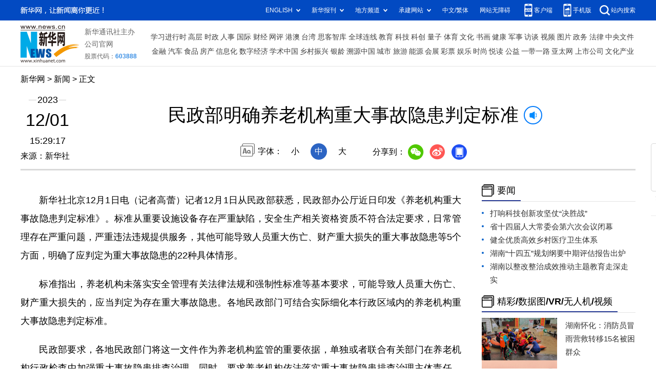

--- FILE ---
content_type: text/html; charset=utf-8
request_url: http://www.hn.xinhuanet.com/20231201/b9dbfba38ca34f1186137a2ec2801f2d/c.html
body_size: 4432
content:
<!DOCTYPE html><html><head><meta name="templateId" content="0b30de1c24cf4bf591293967bc3151bd"> <meta http-equiv="Content-Type" content="text/html; charset=utf-8"> <meta name="apple-mobile-web-app-capable" content="yes"> <meta name="apple-mobile-web-app-status-bar-style" content="black"> <meta content="telephone=no" name="format-detection"> <meta http-equiv="X-UA-Compatible" content="IE=edge"> <meta content="width=device-width, initial-scale=1.0, minimum-scale=1.0, maximum-scale=1.0,user-scalable=no" name="viewport"> <div data="datasource:20231201b9dbfba38ca34f1186137a2ec2801f2d" datatype="content"><meta name="keywords" content="重大,隐患,事故,机构,养老"></div> <div data="datasource:20231201b9dbfba38ca34f1186137a2ec2801f2d" datatype="content"><meta name="description" content="民政部明确养老机构重大事故隐患判定标准-&quot;标准指出，养老机构未落实安全管理有关法律法规和强制性标准等基本要求，可能导致人员重大伤亡、财产重大损失的，应当判定为存在重大事故隐患。&quot;"></div> <title data="datasource:20231201b9dbfba38ca34f1186137a2ec2801f2d" datatype="content">
      民政部明确养老机构重大事故隐患判定标准-新华网
    </title> <link rel="stylesheet" href="http://lib.news.cn/common/reset.css"> <link rel="stylesheet" href="http://lib.news.cn/swiper/swiper3.4.2/swiper.min.css"> <link rel="stylesheet" href="http://www.news.cn/2021detail/css/detail2023.css"> <link rel="stylesheet" href="http://www.news.cn/detail/css/cb_videoPlayer.css"> <script src="http://res.wx.qq.com/open/js/jweixin-1.6.0.js"></script> <script src="http://lib.news.cn/common/share.js"></script> <script src="http://lib.news.cn/jquery/jquery1.12.4/jquery.min.js"></script> <style>
    #sdgc .list-item {
      margin-bottom: 17px;
      padding-bottom: 12px;
      height: 80px;
      -webkit-box-sizing: border-box;
      -moz-box-sizing: border-box;
      box-sizing: border-box;
      border-bottom: 1px dotted #999
    }

    #sdgc .list-item .img {
      width: 120px;
      height: 67px;
      float: left;
      margin-right: 10px;
      overflow: hidden
    }

    #sdgc .list-item .img img {
      width: 100%;
      height: 100%
    }

    #sdgc .list-item .tit a {
      display: block;
      font-size: 15px;
      line-height: 22px;
      height: 44px;
      margin-bottom: 2px;
      margin-top: -5px;
      color: #333
    }

    #sdgc .list-item .tit span {
      display: inline-block;
      padding: 0 5px;
      font-size: 13px;
      line-height: 17px;
      background: #e30000;
      color: #fff
    }

    #sdgc .list-item .tit span a {
      height: auto;
      font-size: 13px;
      line-height: 17px;
      display: inline-block;
      background: #e30000;
      color: #fff
    }
  </style><meta name="pagetype" content="1"><meta name="filetype" content="0"><meta name="publishedtype" content="1"><meta name="author" content="1255"><meta name="catalogs" content="01007033001"><meta name="subject" content=""><meta name="contentid" content="20231201b9dbfba38ca34f1186137a2ec2801f2d"><meta name="publishdate" content="2023-12-01"><meta name="source" content="新华网"><script src="//imgs.news.cn/webdig/xinhua_webdig.js" language="javascript" type="text/javascript" async></script></head> <div class="fix-ewm domPC" data="datasource:20231201b9dbfba38ca34f1186137a2ec2801f2d" datatype="content"><img src="http://www.news.cn/detail2020/images/ewm.png" width="94" alt=""> <div class="fxd"><span class="fxd-wx"></span> <a href="javascript:void(0)" class="fxd-wb"></a> <span class="fxd-xcx"></span> <span class="fxd-khd"></span> <div class="fxd-wx-ewm"><img src="zxcode_20231201b9dbfba38ca34f1186137a2ec2801f2d.jpg"></div> <div class="fxd-xcx-ewm"><img></div> <div class="fxd-khd-ewm"><img src="http://www.news.cn/politics/newpage2020/images/qrcode-app.png"></div></div></div> <div class="domPC"><script src="http://www.news.cn/2021homepro/scripts/smallTop.js"></script></div> <div class="domMobile"><script src="http://www.news.cn/2021mobile/scripts/toppx.js"></script></div> <div class="header domPC" data="datasource:20231201b9dbfba38ca34f1186137a2ec2801f2d" datatype="content"><div class="header-top clearfix"><div class="header-nav left"><a href="http://www.news.cn/" target="_blank">新华网</a> &gt; 新闻 &gt;
        正文</div></div> <div class="header-cont clearfix"><div class="header-time left"><span class="year"><em>2023</em></span> <span class="day"><em>12</em>/<em>01</em></span> <span class="time">15:29:17</span></div> <div class="source">来源：新华社
      </div> <div class="head-line clearfix"><h1><span class="title">民政部明确养老机构重大事故隐患判定标准</span> <span class="btn-audio"></span></h1> <audio id="audioDom" loop="loop" src="" class="hide"></audio> <div class="pageShare"><div class="setFont">字体：
            <span id="fontSmall">小</span> <span id="fontNormal" class="active">中</span> <span id="fontBig">大</span></div> <div class="share">分享到：<a href="javascript:void(0)" class="wx"></a><a href="javascript:void(0)" class="wb"></a><a href="javascript:void(0)" class="xcx"></a><a href="javascript:void(0)" class="khd"></a> <div class="wx-ewm"><img src="zxcode_20231201b9dbfba38ca34f1186137a2ec2801f2d.jpg"></div> <div class="xcx-ewm"><img></div> <div class="khd-ewm"><img src="http://www.news.cn/politics/newpage2020/images/qrcode-app.png"></div></div></div></div></div></div> <div class="mheader domMobile" data="datasource:20231201b9dbfba38ca34f1186137a2ec2801f2d" datatype="content"><h1><span class="title">民政部明确养老机构重大事故隐患判定标准</span></h1> <div class="info">
      2023-12-01 15:29:17
      <span>
        来源：新华社
      </span></div></div> <div class="main clearfix"><div class="main-left left"><div id="detail" data="datasource:20231201b9dbfba38ca34f1186137a2ec2801f2d" datatype="content"><span id="detailContent"><div class="main clearfix"><div class="main-left left"><div id="detail"><p><span style="font-size: 18px;">&emsp;&emsp;新华社北京12月1日电（记者高蕾）记者12月1日从民政部获悉，民政部办公厅近日印发《养老机构重大事故隐患判定标准》。标准从重要设施设备存在严重缺陷，安全生产相关资格资质不符合法定要求，日常管理存在严重问题，严重违法违规提供服务，其他可能导致人员重大伤亡、财产重大损失的重大事故隐患等5个方面，明确了应判定为重大事故隐患的22种具体情形。</span></p><p><span style="font-size: 18px;">&emsp;&emsp;标准指出，养老机构未落实安全管理有关法律法规和强制性标准等基本要求，可能导致人员重大伤亡、财产重大损失的，应当判定为存在重大事故隐患。各地民政部门可结合实际细化本行政区域内的养老机构重大事故隐患判定标准。</span></p><p><span style="font-size: 18px;">&emsp;&emsp;民政部要求，各地民政部门将这一文件作为养老机构监管的重要依据，单独或者联合有关部门在养老机构行政检查中加强重大事故隐患排查治理。同时，要求养老机构依法落实重大事故隐患排查治理主体责任，彻底排查、准确判定、及时消除各类重大事故隐患。</span></p></div></div></div></span> <div id="articleEdit"><span class="tiyi1 domPC"><a href="javascript:void(0);" class="advise">【纠错】</a> <div id="advisebox01" class="tiyi01" style="display:none;"><div><iframe id="jc_link1" border="0" marginwidth="0" framespacing="0" marginheight="0" frameborder="0" noresize="noresize" scrolling="no" vspale="0" style="width:600px;height:350px;float:left;"></iframe></div> <div class="tiyi03"><div id="jc_close1" style="cursor:pointer;"><img src="http://www.news.cn/images/syicon/space.gif" width="24" height="24" border="0"></div></div></div></span> <span class="editor"> 【责任编辑:左栀子】 </span></div></div> <div class="nextpage clearfix" style="display:none;"><div class="nextpage-tit">阅读下一篇：</div> <div class="nextpage-cont"><a href="#"></a></div></div></div> <div class="main-right right"><div class="columBox domPC"><div class="col-tit"><span><a href="http://www.hn.xinhuanet.com/news/hnyw.htm" target="_blank">要闻</a></span></div> <div id="sdgc" class="col-cont"><div class="list list-txt dot"><ul data="datasource:d5bec22a6abe4c5287705a2c329a5b5f" datatype="ds" preview="ds_"><li><a href="../7781750ed9404d82b367cabbf61939bc/c.html" target="_blank">打响科技创新攻坚仗“决胜战” </a></li><li><a href="../0676f1f0925c42f18f6ae06027948839/c.html" target="_blank">省十四届人大常委会第六次会议闭幕</a></li><li><a href="../1b6a397e29bf43aeb2ace87badc9833e/c.html" target="_blank">健全优质高效乡村医疗卫生体系</a></li><li><a href="../70dcdb8bcba6482cbee692e1498193f3/c.html" target="_blank">湖南“十四五”规划纲要中期评估报告出炉</a></li><li><a href="../../20231130/89dafb5df6d34c5aa918d696cb7d9bf1/c.html" target="_blank">湖南以整改整治成效推动主题教育走深走实</a></li></ul></div> <div class="list list-pic"><ul></ul></div></div><div class="col-tit"><span><a href="http://www.hn.xinhuanet.com/pictures/lydt.htm" target="_blank">精彩/数据图/VR/无人机/视频</a></span></div> <div id="sdgc" class="col-cont"><div class="list list-mix"><ul data="datasource:f3e914ae69ec41789ba7377aeb620f52" datatype="ds" preview="ds_"><li><div class="img breath"><a href="../../20230523/24ba1b91a637462c8efba727f772b6ed/c.html" target="_blank"><img src="../../20230523/24ba1b91a637462c8efba727f772b6ed/2023052324ba1b91a637462c8efba727f772b6ed_2023052384286c094f864fd6a4d897eda8607c54.jpg"></a></div> <div class="tit"><span><a href="../../20230523/24ba1b91a637462c8efba727f772b6ed/c.html" target="_blank">湖南怀化：消防员冒雨营救转移15名被困群众</a></span></div></li><li><div class="img breath"><a href="http://hn.news.cn/2023-04/28/c_1129576994.htm" target="_blank"><img src="../../20230428/CA491D53CDC00001C2687F2387B011C0/20230428CA491D53CDC00001C2687F2387B011C0_1129576994_1682666873286_title.jpeg"></a></div> <div class="tit"><span><a href="http://hn.news.cn/2023-04/28/c_1129576994.htm" target="_blank">“五一”假期来临 请收下这份安全出游提醒</a></span></div></li><li><div class="img breath"><a href="http://hn.news.cn/2023-04/23/c_1129551828.htm" target="_blank"><img src="../../20230423/CA491D53CC70000119A81770D4429E60/20230423CA491D53CC70000119A81770D4429E60_1129551828_1682217471609_title.jpeg"></a></div> <div class="tit"><span><a href="http://hn.news.cn/2023-04/23/c_1129551828.htm" target="_blank">春天饮茶正当时 健康喝茶需要注意这几点</a></span></div></li><li><div class="img breath"><a href="http://hn.news.cn/2023-04/12/c_1129511911.htm" target="_blank"><img src="../../20230412/CA491D53CAD000019BA81E2911031F97/20230412CA491D53CAD000019BA81E2911031F97_1129511911_1681261716371_title.jpeg"></a></div> <div class="tit"><span><a href="http://hn.news.cn/2023-04/12/c_1129511911.htm" target="_blank">春暖花开 小心动物致伤引发过敏性休克</a></span></div></li></ul></div> <div class="list list-pic"><ul></ul></div></div></div></div></div> <div class="foot"><script src="http://lib.news.cn/common/foot.js"></script></div> <div class="domPC" style="margin-bottom:20px"><ins data-ycad-slot="2262"></ins></div> <div data="datasource:20231201b9dbfba38ca34f1186137a2ec2801f2d" datatype="content"><div id="fontsize" style="display:none;">
      
    </div> <div id="fontcolor" style="display:none;">
      
    </div> <div id="wxpic" style="display:none;"><img src=""></div> <div id="wxtitle" style="display:none;">
      民政部明确养老机构重大事故隐患判定标准
    </div></div> <script>
  //微信分享图功能
  var wxfxPic = $.trim($("#wxpic").find("img").attr("src"));
  var wxfxTit = $.trim($("#wxtitle").html()).replace("&nbsp;", "");
  var detaiWxPic = $("#wxsharepic").attr("src");
  if (wxfxPic == "") {
    wxfxPic = 'http://lib.news.cn/common/sharelogo.jpg';
  } else {
    wxfxPic = window.location.href.replace("c.html", wxfxPic)
  }
  console.log("wxfxTit", wxfxTit);

  wxConfig({
    title: wxfxTit,
    desc: '新华网，让新闻离你更近！',
    link: window.location.href,
    imgUrl: wxfxPic
  });
</script> <script src="http://www.news.cn/global/detail/xhCommonFun.js"></script> <script src="http://www.news.cn/2021homepro/scripts/fixedNav.js"></script> <script src="http://www.news.cn/2021detail/js/cb-video.js"></script> <script src="http://www.news.cn/2021detail/js/xh-column.js"></script> <script src="http://www.news.cn/detail/js/pager.js"></script> <script src="hn_cb_detail_20230410.js"></script> <script>
    // cbDetailConfig = {
    //     detailAtlasDisplayPc: false,
    //     detailAtlasDisplayMob: false,
    //     detailSetFontSizePc: true,
    //     detailSetFontSizeMob: true,
    //     detailSetFontColorPc: true,
    //     detailSetFontColorMob: true,
    // }
    // </script></html>

--- FILE ---
content_type: text/plain;charset=UTF-8
request_url: http://api.home.news.cn/wx/jsapi.do?callback=jQuery1124025700434065415645_1768976628928&mpId=390&url=http%3A%2F%2Fwww.hn.xinhuanet.com%2F20231201%2Fb9dbfba38ca34f1186137a2ec2801f2d%2Fc.html&_=1768976628929
body_size: 332
content:
jQuery1124025700434065415645_1768976628928({"code":200,"description":"操作成功","content":{"signature":"13225867f5254210e145bb5ac56a1832c9987402","appId":"wxbb5196cf19a1a1af","nonceStr":"df81e6f312a74b019240c5e06266e8cc","url":"http://wwwhnxinhuanetcom/20231201/b9dbfba38ca34f1186137a2ec2801f2d/chtml","timestamp":1768976630}});